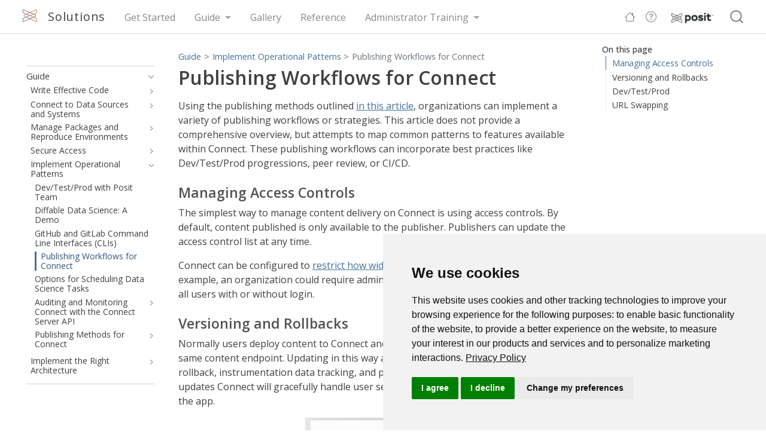

--- FILE ---
content_type: text/html; charset=UTF-8
request_url: https://solutions.posit.co/operations/publishing-wkflow/index.html
body_size: 11950
content:
<!DOCTYPE html>
<html xmlns="http://www.w3.org/1999/xhtml" lang="en" xml:lang="en"><head>

<meta charset="utf-8">
<meta name="generator" content="quarto-1.8.25">

<meta name="viewport" content="width=device-width, initial-scale=1.0, user-scalable=yes">

<meta name="dcterms.date" content="NA">

<title>Publishing Workflows for Connect – Solutions</title>
<style>
code{white-space: pre-wrap;}
span.smallcaps{font-variant: small-caps;}
div.columns{display: flex; gap: min(4vw, 1.5em);}
div.column{flex: auto; overflow-x: auto;}
div.hanging-indent{margin-left: 1.5em; text-indent: -1.5em;}
ul.task-list{list-style: none;}
ul.task-list li input[type="checkbox"] {
  width: 0.8em;
  margin: 0 0.8em 0.2em -1em; /* quarto-specific, see https://github.com/quarto-dev/quarto-cli/issues/4556 */ 
  vertical-align: middle;
}
</style>


<script src="../../site_libs/quarto-nav/quarto-nav.js"></script>
<script src="../../site_libs/clipboard/clipboard.min.js"></script>
<script src="../../site_libs/quarto-search/autocomplete.umd.js"></script>
<script src="../../site_libs/quarto-search/fuse.min.js"></script>
<script src="../../site_libs/quarto-search/quarto-search.js"></script>
<meta name="quarto:offset" content="../../">
<link href="../../images/favicon.svg" rel="icon" type="image/svg+xml">
<script src="../../site_libs/quarto-html/quarto.js" type="module"></script>
<script src="../../site_libs/quarto-html/tabsets/tabsets.js" type="module"></script>
<script src="../../site_libs/quarto-html/axe/axe-check.js" type="module"></script>
<script src="../../site_libs/quarto-html/popper.min.js"></script>
<script src="../../site_libs/quarto-html/tippy.umd.min.js"></script>
<script src="../../site_libs/quarto-html/anchor.min.js"></script>
<link href="../../site_libs/quarto-html/tippy.css" rel="stylesheet">
<link href="../../site_libs/quarto-html/quarto-syntax-highlighting-7b89279ff1a6dce999919e0e67d4d9ec.css" rel="stylesheet" id="quarto-text-highlighting-styles">
<script src="../../site_libs/bootstrap/bootstrap.min.js"></script>
<link href="../../site_libs/bootstrap/bootstrap-icons.css" rel="stylesheet">
<link href="../../site_libs/bootstrap/bootstrap-3615146e029480efc61582b22b67b77e.min.css" rel="stylesheet" append-hash="true" id="quarto-bootstrap" data-mode="light">
<script id="quarto-search-options" type="application/json">{
  "location": "navbar",
  "copy-button": false,
  "collapse-after": 3,
  "panel-placement": "end",
  "type": "overlay",
  "limit": 50,
  "keyboard-shortcut": [
    "f",
    "/",
    "s"
  ],
  "show-item-context": false,
  "language": {
    "search-no-results-text": "No results",
    "search-matching-documents-text": "matching documents",
    "search-copy-link-title": "Copy link to search",
    "search-hide-matches-text": "Hide additional matches",
    "search-more-match-text": "more match in this document",
    "search-more-matches-text": "more matches in this document",
    "search-clear-button-title": "Clear",
    "search-text-placeholder": "",
    "search-detached-cancel-button-title": "Cancel",
    "search-submit-button-title": "Submit",
    "search-label": "Search"
  }
}</script>
<!-- Google Tag Manager -->
<script>(function(w,d,s,l,i){w[l]=w[l]||[];w[l].push({'gtm.start': new Date().getTime(),event:'gtm.js'});var f=d.getElementsByTagName(s)[0],j=d.createElement(s),dl=l!='dataLayer'?'&l='+l:'';j.async=true;j.src='https://www.googletagmanager.com/gtm.js?id='+i+dl;f.parentNode.insertBefore(j,f);})(window,document,'script','dataLayer','GTM-KHBDBW7');</script>
<!-- End Google Tag Manager -->


<meta property="og:title" content="Publishing Workflows for Connect – Solutions">
<meta property="og:description" content="">
<meta property="og:image" content="$DEPLOY_PREVIEW_URL/operations/publishing-wkflow/rollback.png">
<meta property="og:site_name" content="Solutions">
<meta property="og:image:alt" content="Source Versions window showing ability to rollback to previous versions.">
<meta property="og:image:height" content="580">
<meta property="og:image:width" content="937">
<meta name="twitter:title" content="Publishing Workflows for Connect – Solutions">
<meta name="twitter:description" content="">
<meta name="twitter:image" content="$DEPLOY_PREVIEW_URL/operations/publishing-wkflow/rollback.png">
<meta name="twitter:image:alt" content="Source Versions window showing ability to rollback to previous versions.">
<meta name="twitter:image-height" content="580">
<meta name="twitter:image-width" content="937">
<meta name="twitter:card" content="summary_large_image">
</head>

<body class="nav-sidebar floating nav-fixed quarto-light">

<div id="quarto-search-results"></div>
  <header id="quarto-header" class="headroom fixed-top">
    <nav class="navbar navbar-expand-lg " data-bs-theme="dark">
      <div class="navbar-container container-fluid">
      <div class="navbar-brand-container mx-auto">
    <a href="../../index.html" class="navbar-brand navbar-brand-logo">
    <img src="../../images/brand/posit-icon-fullcolor.svg" alt="Posit logo." class="navbar-logo light-content">
    <img src="../../images/brand/posit-icon-fullcolor.svg" alt="Posit logo." class="navbar-logo dark-content">
    </a>
    <a class="navbar-brand" href="../../index.html">
    <span class="navbar-title">Solutions</span>
    </a>
  </div>
            <div id="quarto-search" class="" title="Search"></div>
          <button class="navbar-toggler" type="button" data-bs-toggle="collapse" data-bs-target="#navbarCollapse" aria-controls="navbarCollapse" role="menu" aria-expanded="false" aria-label="Toggle navigation" onclick="if (window.quartoToggleHeadroom) { window.quartoToggleHeadroom(); }">
  <span class="navbar-toggler-icon"></span>
</button>
          <div class="collapse navbar-collapse" id="navbarCollapse">
            <ul class="navbar-nav navbar-nav-scroll me-auto">
  <li class="nav-item">
    <a class="nav-link" href="../../get-started/"> 
<span class="menu-text">Get Started</span></a>
  </li>  
  <li class="nav-item dropdown ">
    <a class="nav-link dropdown-toggle" href="#" id="nav-menu-guide" role="link" data-bs-toggle="dropdown" aria-expanded="false">
 <span class="menu-text">Guide</span>
    </a>
    <ul class="dropdown-menu" aria-labelledby="nav-menu-guide">    
        <li>
    <a class="dropdown-item" href="../../guide/">
 <span class="dropdown-text">Guide Overview</span></a>
  </li>  
        <li><hr class="dropdown-divider"></li>
        <li class="dropdown-header">Considerations</li>
        <li>
    <a class="dropdown-item" href="../../write-code/">
 <span class="dropdown-text">Write Effective Code</span></a>
  </li>  
        <li>
    <a class="dropdown-item" href="../../connections/">
 <span class="dropdown-text">Connect to Data Sources and Systems</span></a>
  </li>  
        <li>
    <a class="dropdown-item" href="../../envs-pkgs/">
 <span class="dropdown-text">Manage Packages and Reproduce Environments</span></a>
  </li>  
        <li>
    <a class="dropdown-item" href="../../secure-access/">
 <span class="dropdown-text">Secure Access</span></a>
  </li>  
        <li>
    <a class="dropdown-item" href="../../operations/">
 <span class="dropdown-text">Implement Operational Patterns</span></a>
  </li>  
        <li>
    <a class="dropdown-item" href="../../architecting/">
 <span class="dropdown-text">Implement the Right Architecture</span></a>
  </li>  
    </ul>
  </li>
  <li class="nav-item">
    <a class="nav-link" href="../../gallery/"> 
<span class="menu-text">Gallery</span></a>
  </li>  
  <li class="nav-item">
    <a class="nav-link" href="../../reference/"> 
<span class="menu-text">Reference</span></a>
  </li>  
  <li class="nav-item dropdown ">
    <a class="nav-link dropdown-toggle" href="#" id="nav-menu-administrator-training" role="link" data-bs-toggle="dropdown" aria-expanded="false">
 <span class="menu-text">Administrator Training</span>
    </a>
    <ul class="dropdown-menu" aria-labelledby="nav-menu-administrator-training">    
        <li>
    <a class="dropdown-item" href="../../admin-training/">
 <span class="dropdown-text">Admin Training Overview</span></a>
  </li>  
        <li><hr class="dropdown-divider"></li>
        <li class="dropdown-header">Training Modules</li>
        <li>
    <a class="dropdown-item" href="../../admin-training/courses/workbench">
 <span class="dropdown-text">Administering Posit Workbench</span></a>
  </li>  
        <li>
    <a class="dropdown-item" href="../../admin-training/courses/connect">
 <span class="dropdown-text">Administering Posit Connect</span></a>
  </li>  
        <li>
    <a class="dropdown-item" href="../../admin-training/courses/package_manager">
 <span class="dropdown-text">Administering Posit Package Manager</span></a>
  </li>  
    </ul>
  </li>
</ul>
            <ul class="navbar-nav navbar-nav-scroll ms-auto">
  <li class="nav-item compact">
    <a class="nav-link" href="https://solutions.posit.co/"> <i class="bi bi-house" role="img" aria-label="Posit Solutions website">
</i> 
<span class="menu-text"></span></a>
  </li>  
  <li class="nav-item compact">
    <a class="nav-link" href="https://support.posit.co/"> <i class="bi bi-question-circle" role="img" aria-label="Posit Professional Support">
</i> 
<span class="menu-text"></span></a>
  </li>  
  <li class="nav-item">
    <a class="nav-link" href="https://posit.co"> 
<span class="menu-text"><img src="../../images/brand/posit-logo-black-TM.png" id="navbar-right-logo"></span></a>
  </li>  
</ul>
          </div> <!-- /navcollapse -->
            <div class="quarto-navbar-tools">
</div>
      </div> <!-- /container-fluid -->
    </nav>
  <nav class="quarto-secondary-nav">
    <div class="container-fluid d-flex">
      <button type="button" class="quarto-btn-toggle btn" data-bs-toggle="collapse" role="button" data-bs-target=".quarto-sidebar-collapse-item" aria-controls="quarto-sidebar" aria-expanded="false" aria-label="Toggle sidebar navigation" onclick="if (window.quartoToggleHeadroom) { window.quartoToggleHeadroom(); }">
        <i class="bi bi-layout-text-sidebar-reverse"></i>
      </button>
        <nav class="quarto-page-breadcrumbs" aria-label="breadcrumb"><ol class="breadcrumb"><li class="breadcrumb-item"><a href="../../guide/index.html">Guide</a></li><li class="breadcrumb-item"><a href="../../operations/index.html">Implement Operational Patterns</a></li><li class="breadcrumb-item"><a href="../../operations/publishing-wkflow/index.html">Publishing Workflows for Connect</a></li></ol></nav>
        <a class="flex-grow-1" role="navigation" data-bs-toggle="collapse" data-bs-target=".quarto-sidebar-collapse-item" aria-controls="quarto-sidebar" aria-expanded="false" aria-label="Toggle sidebar navigation" onclick="if (window.quartoToggleHeadroom) { window.quartoToggleHeadroom(); }">      
        </a>
    </div>
  </nav>
</header>
<!-- content -->
<div id="quarto-content" class="quarto-container page-columns page-rows-contents page-layout-article page-navbar">
<!-- sidebar -->
  <nav id="quarto-sidebar" class="sidebar collapse collapse-horizontal quarto-sidebar-collapse-item sidebar-navigation floating overflow-auto">
    <div class="pt-lg-2 mt-2 text-left sidebar-header">
      <a href="../../index.html" class="sidebar-logo-link">
      </a>
      </div>
    <div class="sidebar-menu-container"> 
    <ul class="list-unstyled mt-1">
        <li class="px-0"><hr class="sidebar-divider hi "></li>
        <li class="sidebar-item sidebar-item-section">
      <div class="sidebar-item-container"> 
            <a href="../../guide/index.html" class="sidebar-item-text sidebar-link">
 <span class="menu-text">Guide</span></a>
          <a class="sidebar-item-toggle text-start" data-bs-toggle="collapse" data-bs-target="#quarto-sidebar-section-1" role="navigation" aria-expanded="true" aria-label="Toggle section">
            <i class="bi bi-chevron-right ms-2"></i>
          </a> 
      </div>
      <ul id="quarto-sidebar-section-1" class="collapse list-unstyled sidebar-section depth1 show">  
          <li class="sidebar-item sidebar-item-section">
      <div class="sidebar-item-container"> 
            <a href="../../write-code/index.html" class="sidebar-item-text sidebar-link">
 <span class="menu-text">Write Effective Code</span></a>
          <a class="sidebar-item-toggle text-start collapsed" data-bs-toggle="collapse" data-bs-target="#quarto-sidebar-section-2" role="navigation" aria-expanded="false" aria-label="Toggle section">
            <i class="bi bi-chevron-right ms-2"></i>
          </a> 
      </div>
      <ul id="quarto-sidebar-section-2" class="collapse list-unstyled sidebar-section depth2 ">  
          <li class="sidebar-item">
  <div class="sidebar-item-container"> 
  <a href="../../write-code/blastula/index.html" class="sidebar-item-text sidebar-link">
 <span class="menu-text">Sending Custom Emails from Posit Connect</span></a>
  </div>
</li>
          <li class="sidebar-item">
  <div class="sidebar-item-container"> 
  <a href="../../write-code/dash/index.html" class="sidebar-item-text sidebar-link">
 <span class="menu-text">Dash Applications</span></a>
  </div>
</li>
          <li class="sidebar-item">
  <div class="sidebar-item-container"> 
  <a href="../../write-code/flask/index.html" class="sidebar-item-text sidebar-link">
 <span class="menu-text">Flask APIs</span></a>
  </div>
</li>
          <li class="sidebar-item">
  <div class="sidebar-item-container"> 
  <a href="../../write-code/jupyter/index.html" class="sidebar-item-text sidebar-link">
 <span class="menu-text">Python with Jupyter Notebooks</span></a>
  </div>
</li>
          <li class="sidebar-item">
  <div class="sidebar-item-container"> 
  <a href="../../write-code/python/index.html" class="sidebar-item-text sidebar-link">
 <span class="menu-text">Using Python with Posit Products</span></a>
  </div>
</li>
          <li class="sidebar-item">
  <div class="sidebar-item-container"> 
  <a href="../../write-code/reports/index.html" class="sidebar-item-text sidebar-link">
 <span class="menu-text">Reports using R Markdown</span></a>
  </div>
</li>
          <li class="sidebar-item">
  <div class="sidebar-item-container"> 
  <a href="../../write-code/reticulate/index.html" class="sidebar-item-text sidebar-link">
 <span class="menu-text">Setting up and deploying a project with <code>reticulate</code></span></a>
  </div>
</li>
      </ul>
  </li>
          <li class="sidebar-item sidebar-item-section">
      <div class="sidebar-item-container"> 
            <a href="../../connections/index.html" class="sidebar-item-text sidebar-link">
 <span class="menu-text">Connect to Data Sources and Systems</span></a>
          <a class="sidebar-item-toggle text-start collapsed" data-bs-toggle="collapse" data-bs-target="#quarto-sidebar-section-3" role="navigation" aria-expanded="false" aria-label="Toggle section">
            <i class="bi bi-chevron-right ms-2"></i>
          </a> 
      </div>
      <ul id="quarto-sidebar-section-3" class="collapse list-unstyled sidebar-section depth2 ">  
          <li class="sidebar-item sidebar-item-section">
      <div class="sidebar-item-container"> 
            <a href="../../connections/db/index.html" class="sidebar-item-text sidebar-link">
 <span class="menu-text">Best Practices in Working with Databases</span></a>
          <a class="sidebar-item-toggle text-start collapsed" data-bs-toggle="collapse" data-bs-target="#quarto-sidebar-section-4" role="navigation" aria-expanded="false" aria-label="Toggle section">
            <i class="bi bi-chevron-right ms-2"></i>
          </a> 
      </div>
      <ul id="quarto-sidebar-section-4" class="collapse list-unstyled sidebar-section depth3 ">  
          <li class="sidebar-item sidebar-item-section">
      <div class="sidebar-item-container"> 
            <a href="../../connections/db/getting-started/index.html" class="sidebar-item-text sidebar-link">
 <span class="menu-text">Overview</span></a>
          <a class="sidebar-item-toggle text-start collapsed" data-bs-toggle="collapse" data-bs-target="#quarto-sidebar-section-5" role="navigation" aria-expanded="false" aria-label="Toggle section">
            <i class="bi bi-chevron-right ms-2"></i>
          </a> 
      </div>
      <ul id="quarto-sidebar-section-5" class="collapse list-unstyled sidebar-section depth4 ">  
          <li class="sidebar-item">
  <div class="sidebar-item-container"> 
  <a href="../../connections/db/getting-started/connect-to-database/index.html" class="sidebar-item-text sidebar-link">
 <span class="menu-text">Connect to a Database</span></a>
  </div>
</li>
          <li class="sidebar-item">
  <div class="sidebar-item-container"> 
  <a href="../../connections/db/getting-started/database-queries/index.html" class="sidebar-item-text sidebar-link">
 <span class="menu-text">Database Queries With R</span></a>
  </div>
</li>
      </ul>
  </li>
          <li class="sidebar-item sidebar-item-section">
      <div class="sidebar-item-container"> 
            <a href="../../connections/db/r-packages/index.html" class="sidebar-item-text sidebar-link">
 <span class="menu-text">R Packages</span></a>
          <a class="sidebar-item-toggle text-start collapsed" data-bs-toggle="collapse" data-bs-target="#quarto-sidebar-section-6" role="navigation" aria-expanded="false" aria-label="Toggle section">
            <i class="bi bi-chevron-right ms-2"></i>
          </a> 
      </div>
      <ul id="quarto-sidebar-section-6" class="collapse list-unstyled sidebar-section depth4 ">  
          <li class="sidebar-item">
  <div class="sidebar-item-container"> 
  <a href="../../connections/db/r-packages/odbc/index.html" class="sidebar-item-text sidebar-link">
 <span class="menu-text">Using an ODBC driver</span></a>
  </div>
</li>
          <li class="sidebar-item">
  <div class="sidebar-item-container"> 
  <a href="../../connections/db/r-packages/DBI/index.html" class="sidebar-item-text sidebar-link">
 <span class="menu-text">Using DBI</span></a>
  </div>
</li>
          <li class="sidebar-item">
  <div class="sidebar-item-container"> 
  <a href="../../connections/db/r-packages/dplyr/index.html" class="sidebar-item-text sidebar-link">
 <span class="menu-text">Using dplyr with databases</span></a>
  </div>
</li>
          <li class="sidebar-item">
  <div class="sidebar-item-container"> 
  <a href="../../connections/db/r-packages/pool/index.html" class="sidebar-item-text sidebar-link">
 <span class="menu-text">Pooling database connections in R</span></a>
  </div>
</li>
      </ul>
  </li>
          <li class="sidebar-item sidebar-item-section">
      <div class="sidebar-item-container"> 
            <a href="../../connections/db/tooling/index.html" class="sidebar-item-text sidebar-link">
 <span class="menu-text">Tooling</span></a>
          <a class="sidebar-item-toggle text-start collapsed" data-bs-toggle="collapse" data-bs-target="#quarto-sidebar-section-7" role="navigation" aria-expanded="false" aria-label="Toggle section">
            <i class="bi bi-chevron-right ms-2"></i>
          </a> 
      </div>
      <ul id="quarto-sidebar-section-7" class="collapse list-unstyled sidebar-section depth4 ">  
          <li class="sidebar-item">
  <div class="sidebar-item-container"> 
  <a href="../../connections/db/tooling/connections/index.html" class="sidebar-item-text sidebar-link">
 <span class="menu-text">RStudio Connections Pane</span></a>
  </div>
</li>
          <li class="sidebar-item">
  <div class="sidebar-item-container"> 
  <a href="../../connections/db/tooling/pro-drivers/index.html" class="sidebar-item-text sidebar-link">
 <span class="menu-text">Posit Professional Drivers</span></a>
  </div>
</li>
      </ul>
  </li>
          <li class="sidebar-item sidebar-item-section">
      <div class="sidebar-item-container"> 
            <a href="../../connections/db/best-practices/index.html" class="sidebar-item-text sidebar-link">
 <span class="menu-text">Best practices</span></a>
          <a class="sidebar-item-toggle text-start collapsed" data-bs-toggle="collapse" data-bs-target="#quarto-sidebar-section-8" role="navigation" aria-expanded="false" aria-label="Toggle section">
            <i class="bi bi-chevron-right ms-2"></i>
          </a> 
      </div>
      <ul id="quarto-sidebar-section-8" class="collapse list-unstyled sidebar-section depth4 ">  
          <li class="sidebar-item">
  <div class="sidebar-item-container"> 
  <a href="../../connections/db/best-practices/dashboards/index.html" class="sidebar-item-text sidebar-link">
 <span class="menu-text">Enterprise-ready dashboards</span></a>
  </div>
</li>
          <li class="sidebar-item">
  <div class="sidebar-item-container"> 
  <a href="../../connections/db/best-practices/deployment/index.html" class="sidebar-item-text sidebar-link">
 <span class="menu-text">Securing Deployed Content</span></a>
  </div>
</li>
          <li class="sidebar-item">
  <div class="sidebar-item-container"> 
  <a href="../../connections/db/best-practices/drivers/index.html" class="sidebar-item-text sidebar-link">
 <span class="menu-text">Setting up ODBC Drivers</span></a>
  </div>
</li>
          <li class="sidebar-item">
  <div class="sidebar-item-container"> 
  <a href="../../connections/db/best-practices/managing-credentials/index.html" class="sidebar-item-text sidebar-link">
 <span class="menu-text">Securing Credentials</span></a>
  </div>
</li>
          <li class="sidebar-item">
  <div class="sidebar-item-container"> 
  <a href="../../connections/db/best-practices/portable-code/index.html" class="sidebar-item-text sidebar-link">
 <span class="menu-text">Making scripts portable</span></a>
  </div>
</li>
          <li class="sidebar-item">
  <div class="sidebar-item-container"> 
  <a href="../../connections/db/best-practices/run-queries-safely/index.html" class="sidebar-item-text sidebar-link">
 <span class="menu-text">Run Queries Safely</span></a>
  </div>
</li>
          <li class="sidebar-item">
  <div class="sidebar-item-container"> 
  <a href="../../connections/db/best-practices/schema/index.html" class="sidebar-item-text sidebar-link">
 <span class="menu-text">Schema selection</span></a>
  </div>
</li>
          <li class="sidebar-item">
  <div class="sidebar-item-container"> 
  <a href="../../connections/db/best-practices/select-interface/index.html" class="sidebar-item-text sidebar-link">
 <span class="menu-text">Selecting a database interface</span></a>
  </div>
</li>
          <li class="sidebar-item">
  <div class="sidebar-item-container"> 
  <a href="../../connections/db/best-practices/visualization/index.html" class="sidebar-item-text sidebar-link">
 <span class="menu-text">Creating Visualizations</span></a>
  </div>
</li>
      </ul>
  </li>
          <li class="sidebar-item sidebar-item-section">
      <div class="sidebar-item-container"> 
            <a href="../../connections/db/databases/index.html" class="sidebar-item-text sidebar-link">
 <span class="menu-text">Databases</span></a>
          <a class="sidebar-item-toggle text-start collapsed" data-bs-toggle="collapse" data-bs-target="#quarto-sidebar-section-9" role="navigation" aria-expanded="false" aria-label="Toggle section">
            <i class="bi bi-chevron-right ms-2"></i>
          </a> 
      </div>
      <ul id="quarto-sidebar-section-9" class="collapse list-unstyled sidebar-section depth4 ">  
          <li class="sidebar-item">
  <div class="sidebar-item-container"> 
  <a href="../../connections/db/databases/athena/index.html" class="sidebar-item-text sidebar-link">
 <span class="menu-text">Athena</span></a>
  </div>
</li>
          <li class="sidebar-item">
  <div class="sidebar-item-container"> 
  <a href="../../connections/db/databases/big-query/index.html" class="sidebar-item-text sidebar-link">
 <span class="menu-text">Google BigQuery</span></a>
  </div>
</li>
          <li class="sidebar-item">
  <div class="sidebar-item-container"> 
  <a href="../../connections/db/databases/cassandra/index.html" class="sidebar-item-text sidebar-link">
 <span class="menu-text">Cassandra</span></a>
  </div>
</li>
          <li class="sidebar-item">
  <div class="sidebar-item-container"> 
  <a href="../../connections/db/databases/databricks/index.html" class="sidebar-item-text sidebar-link">
 <span class="menu-text">Databricks</span></a>
  </div>
</li>
          <li class="sidebar-item">
  <div class="sidebar-item-container"> 
  <a href="../../connections/db/databases/hive/index.html" class="sidebar-item-text sidebar-link">
 <span class="menu-text">Apache Hive</span></a>
  </div>
</li>
          <li class="sidebar-item">
  <div class="sidebar-item-container"> 
  <a href="../../connections/db/databases/impala/index.html" class="sidebar-item-text sidebar-link">
 <span class="menu-text">Apache Impala</span></a>
  </div>
</li>
          <li class="sidebar-item">
  <div class="sidebar-item-container"> 
  <a href="../../connections/db/databases/microsoft-sql-server/index.html" class="sidebar-item-text sidebar-link">
 <span class="menu-text">Microsoft SQL Server</span></a>
  </div>
</li>
          <li class="sidebar-item">
  <div class="sidebar-item-container"> 
  <a href="../../connections/db/databases/monetdb/index.html" class="sidebar-item-text sidebar-link">
 <span class="menu-text">MonetDB</span></a>
  </div>
</li>
          <li class="sidebar-item">
  <div class="sidebar-item-container"> 
  <a href="../../connections/db/databases/mongodb/index.html" class="sidebar-item-text sidebar-link">
 <span class="menu-text">MongoDB</span></a>
  </div>
</li>
          <li class="sidebar-item">
  <div class="sidebar-item-container"> 
  <a href="../../connections/db/databases/my-sql/index.html" class="sidebar-item-text sidebar-link">
 <span class="menu-text">MySQL</span></a>
  </div>
</li>
          <li class="sidebar-item">
  <div class="sidebar-item-container"> 
  <a href="../../connections/db/databases/netezza/index.html" class="sidebar-item-text sidebar-link">
 <span class="menu-text">Netezza</span></a>
  </div>
</li>
          <li class="sidebar-item">
  <div class="sidebar-item-container"> 
  <a href="../../connections/db/databases/oracle/index.html" class="sidebar-item-text sidebar-link">
 <span class="menu-text">Oracle</span></a>
  </div>
</li>
          <li class="sidebar-item">
  <div class="sidebar-item-container"> 
  <a href="../../connections/db/databases/other-databases/index.html" class="sidebar-item-text sidebar-link">
 <span class="menu-text">Other Databases</span></a>
  </div>
</li>
          <li class="sidebar-item">
  <div class="sidebar-item-container"> 
  <a href="../../connections/db/databases/postgresql/index.html" class="sidebar-item-text sidebar-link">
 <span class="menu-text">PostgreSQL</span></a>
  </div>
</li>
          <li class="sidebar-item">
  <div class="sidebar-item-container"> 
  <a href="../../connections/db/databases/redshift/index.html" class="sidebar-item-text sidebar-link">
 <span class="menu-text">Amazon Redshift</span></a>
  </div>
</li>
          <li class="sidebar-item">
  <div class="sidebar-item-container"> 
  <a href="../../connections/db/databases/salesforce/index.html" class="sidebar-item-text sidebar-link">
 <span class="menu-text">Salesforce</span></a>
  </div>
</li>
          <li class="sidebar-item">
  <div class="sidebar-item-container"> 
  <a href="../../connections/db/databases/snowflake/index.html" class="sidebar-item-text sidebar-link">
 <span class="menu-text">Snowflake</span></a>
  </div>
</li>
          <li class="sidebar-item">
  <div class="sidebar-item-container"> 
  <a href="../../connections/db/databases/sqlite/index.html" class="sidebar-item-text sidebar-link">
 <span class="menu-text">SQLite</span></a>
  </div>
</li>
          <li class="sidebar-item">
  <div class="sidebar-item-container"> 
  <a href="../../connections/db/databases/teradata/index.html" class="sidebar-item-text sidebar-link">
 <span class="menu-text">Teradata</span></a>
  </div>
</li>
      </ul>
  </li>
          <li class="sidebar-item sidebar-item-section">
      <div class="sidebar-item-container"> 
            <a href="../../connections/db/advanced/index.html" class="sidebar-item-text sidebar-link">
 <span class="menu-text">Advanced</span></a>
          <a class="sidebar-item-toggle text-start collapsed" data-bs-toggle="collapse" data-bs-target="#quarto-sidebar-section-10" role="navigation" aria-expanded="false" aria-label="Toggle section">
            <i class="bi bi-chevron-right ms-2"></i>
          </a> 
      </div>
      <ul id="quarto-sidebar-section-10" class="collapse list-unstyled sidebar-section depth4 ">  
          <li class="sidebar-item">
  <div class="sidebar-item-container"> 
  <a href="../../connections/db/advanced/backend/index.html" class="sidebar-item-text sidebar-link">
 <span class="menu-text">Implementing a new backend</span></a>
  </div>
</li>
          <li class="sidebar-item">
  <div class="sidebar-item-container"> 
  <a href="../../connections/db/advanced/contract/index.html" class="sidebar-item-text sidebar-link">
 <span class="menu-text">Connections Contract</span></a>
  </div>
</li>
          <li class="sidebar-item">
  <div class="sidebar-item-container"> 
  <a href="../../connections/db/advanced/snippets/index.html" class="sidebar-item-text sidebar-link">
 <span class="menu-text">RStudio Connections</span></a>
  </div>
</li>
          <li class="sidebar-item">
  <div class="sidebar-item-container"> 
  <a href="../../connections/db/advanced/translation/index.html" class="sidebar-item-text sidebar-link">
 <span class="menu-text">SQL translation</span></a>
  </div>
</li>
      </ul>
  </li>
          <li class="sidebar-item sidebar-item-section">
      <div class="sidebar-item-container"> 
            <a href="../../connections/db/other-resources/index.html" class="sidebar-item-text sidebar-link">
 <span class="menu-text">Other resources</span></a>
          <a class="sidebar-item-toggle text-start collapsed" data-bs-toggle="collapse" data-bs-target="#quarto-sidebar-section-11" role="navigation" aria-expanded="false" aria-label="Toggle section">
            <i class="bi bi-chevron-right ms-2"></i>
          </a> 
      </div>
      <ul id="quarto-sidebar-section-11" class="collapse list-unstyled sidebar-section depth4 ">  
          <li class="sidebar-item">
  <div class="sidebar-item-container"> 
  <a href="../../connections/db/other-resources/media/index.html" class="sidebar-item-text sidebar-link">
 <span class="menu-text">Media</span></a>
  </div>
</li>
      </ul>
  </li>
      </ul>
  </li>
          <li class="sidebar-item">
  <div class="sidebar-item-container"> 
  <a href="../../connections/accessing-data/index.html" class="sidebar-item-text sidebar-link">
 <span class="menu-text">Accessing Data for Analytics On Workbench</span></a>
  </div>
</li>
          <li class="sidebar-item">
  <div class="sidebar-item-container"> 
  <a href="../../connections/deploying-data/index.html" class="sidebar-item-text sidebar-link">
 <span class="menu-text">Deploying Data for Content On Connect</span></a>
  </div>
</li>
          <li class="sidebar-item">
  <div class="sidebar-item-container"> 
  <a href="../../connections/microsoft365/index.html" class="sidebar-item-text sidebar-link">
 <span class="menu-text">Microsoft 365</span></a>
  </div>
</li>
          <li class="sidebar-item sidebar-item-section">
      <div class="sidebar-item-container"> 
            <a class="sidebar-item-text sidebar-link text-start collapsed" data-bs-toggle="collapse" data-bs-target="#quarto-sidebar-section-12" role="navigation" aria-expanded="false">
 <span class="menu-text">Clients</span></a>
          <a class="sidebar-item-toggle text-start collapsed" data-bs-toggle="collapse" data-bs-target="#quarto-sidebar-section-12" role="navigation" aria-expanded="false" aria-label="Toggle section">
            <i class="bi bi-chevron-right ms-2"></i>
          </a> 
      </div>
      <ul id="quarto-sidebar-section-12" class="collapse list-unstyled sidebar-section depth3 ">  
          <li class="sidebar-item">
  <div class="sidebar-item-container"> 
  <a href="../../connections/clients/curl/index.html" class="sidebar-item-text sidebar-link">
 <span class="menu-text">Calling APIs on Connect from curl</span></a>
  </div>
</li>
          <li class="sidebar-item">
  <div class="sidebar-item-container"> 
  <a href="../../connections/clients/java/index.html" class="sidebar-item-text sidebar-link">
 <span class="menu-text">Calling APIs on Connect from Java</span></a>
  </div>
</li>
          <li class="sidebar-item">
  <div class="sidebar-item-container"> 
  <a href="../../connections/clients/nodejs/index.html" class="sidebar-item-text sidebar-link">
 <span class="menu-text">Calling APIs on Connect from Node.js</span></a>
  </div>
</li>
          <li class="sidebar-item">
  <div class="sidebar-item-container"> 
  <a href="../../connections/clients/php/index.html" class="sidebar-item-text sidebar-link">
 <span class="menu-text">Calling APIs on Connect from PHP</span></a>
  </div>
</li>
          <li class="sidebar-item">
  <div class="sidebar-item-container"> 
  <a href="../../connections/clients/python/index.html" class="sidebar-item-text sidebar-link">
 <span class="menu-text">Calling APIs on Connect from Python</span></a>
  </div>
</li>
          <li class="sidebar-item">
  <div class="sidebar-item-container"> 
  <a href="../../connections/clients/r/index.html" class="sidebar-item-text sidebar-link">
 <span class="menu-text">Calling APIs on Connect from R</span></a>
  </div>
</li>
      </ul>
  </li>
      </ul>
  </li>
          <li class="sidebar-item sidebar-item-section">
      <div class="sidebar-item-container"> 
            <a href="../../envs-pkgs/index.html" class="sidebar-item-text sidebar-link">
 <span class="menu-text">Manage Packages and Reproduce Environments</span></a>
          <a class="sidebar-item-toggle text-start collapsed" data-bs-toggle="collapse" data-bs-target="#quarto-sidebar-section-13" role="navigation" aria-expanded="false" aria-label="Toggle section">
            <i class="bi bi-chevron-right ms-2"></i>
          </a> 
      </div>
      <ul id="quarto-sidebar-section-13" class="collapse list-unstyled sidebar-section depth2 ">  
          <li class="sidebar-item">
  <div class="sidebar-item-container"> 
  <a href="../../envs-pkgs/manage_pkgs/index.html" class="sidebar-item-text sidebar-link">
 <span class="menu-text">Managing Packages within Posit Team</span></a>
  </div>
</li>
          <li class="sidebar-item sidebar-item-section">
      <div class="sidebar-item-container"> 
            <a href="../../envs-pkgs/environments/index.html" class="sidebar-item-text sidebar-link">
 <span class="menu-text">Reproducible Environments</span></a>
          <a class="sidebar-item-toggle text-start collapsed" data-bs-toggle="collapse" data-bs-target="#quarto-sidebar-section-14" role="navigation" aria-expanded="false" aria-label="Toggle section">
            <i class="bi bi-chevron-right ms-2"></i>
          </a> 
      </div>
      <ul id="quarto-sidebar-section-14" class="collapse list-unstyled sidebar-section depth3 ">  
          <li class="sidebar-item sidebar-item-section">
      <div class="sidebar-item-container"> 
            <a class="sidebar-item-text sidebar-link text-start collapsed" data-bs-toggle="collapse" data-bs-target="#quarto-sidebar-section-15" role="navigation" aria-expanded="false">
 <span class="menu-text">Use Cases</span></a>
          <a class="sidebar-item-toggle text-start collapsed" data-bs-toggle="collapse" data-bs-target="#quarto-sidebar-section-15" role="navigation" aria-expanded="false" aria-label="Toggle section">
            <i class="bi bi-chevron-right ms-2"></i>
          </a> 
      </div>
      <ul id="quarto-sidebar-section-15" class="collapse list-unstyled sidebar-section depth4 ">  
          <li class="sidebar-item">
  <div class="sidebar-item-container"> 
  <a href="../../envs-pkgs/environments/upgrades/" class="sidebar-item-text sidebar-link">
 <span class="menu-text">Safely Upgrade Packages</span></a>
  </div>
</li>
          <li class="sidebar-item">
  <div class="sidebar-item-container"> 
  <a href="../../envs-pkgs/environments/validation/" class="sidebar-item-text sidebar-link">
 <span class="menu-text">Validate Your Environment</span></a>
  </div>
</li>
          <li class="sidebar-item">
  <div class="sidebar-item-container"> 
  <a href="../../envs-pkgs/environments/deploy/" class="sidebar-item-text sidebar-link">
 <span class="menu-text">Deploy to Production</span></a>
  </div>
</li>
          <li class="sidebar-item">
  <div class="sidebar-item-container"> 
  <a href="../../envs-pkgs/environments/collaborate/" class="sidebar-item-text sidebar-link">
 <span class="menu-text">Collaborate Within a Team</span></a>
  </div>
</li>
      </ul>
  </li>
          <li class="sidebar-item sidebar-item-section">
      <div class="sidebar-item-container"> 
            <a class="sidebar-item-text sidebar-link text-start collapsed" data-bs-toggle="collapse" data-bs-target="#quarto-sidebar-section-16" role="navigation" aria-expanded="false">
 <span class="menu-text">Strategies</span></a>
          <a class="sidebar-item-toggle text-start collapsed" data-bs-toggle="collapse" data-bs-target="#quarto-sidebar-section-16" role="navigation" aria-expanded="false" aria-label="Toggle section">
            <i class="bi bi-chevron-right ms-2"></i>
          </a> 
      </div>
      <ul id="quarto-sidebar-section-16" class="collapse list-unstyled sidebar-section depth4 ">  
          <li class="sidebar-item">
  <div class="sidebar-item-container"> 
  <a href="../../envs-pkgs/environments/reproduce/" class="sidebar-item-text sidebar-link">
 <span class="menu-text">Strategy Map</span></a>
  </div>
</li>
          <li class="sidebar-item">
  <div class="sidebar-item-container"> 
  <a href="../../envs-pkgs/environments/snapshot/" class="sidebar-item-text sidebar-link">
 <span class="menu-text">Snapshot and Restore</span></a>
  </div>
</li>
          <li class="sidebar-item">
  <div class="sidebar-item-container"> 
  <a href="../../envs-pkgs/environments/shared/" class="sidebar-item-text sidebar-link">
 <span class="menu-text">Shared Baseline</span></a>
  </div>
</li>
          <li class="sidebar-item">
  <div class="sidebar-item-container"> 
  <a href="../../envs-pkgs/environments/validated/" class="sidebar-item-text sidebar-link">
 <span class="menu-text">Validated</span></a>
  </div>
</li>
      </ul>
  </li>
          <li class="sidebar-item sidebar-item-section">
      <div class="sidebar-item-container"> 
            <a class="sidebar-item-text sidebar-link text-start collapsed" data-bs-toggle="collapse" data-bs-target="#quarto-sidebar-section-17" role="navigation" aria-expanded="false">
 <span class="menu-text">Tools</span></a>
          <a class="sidebar-item-toggle text-start collapsed" data-bs-toggle="collapse" data-bs-target="#quarto-sidebar-section-17" role="navigation" aria-expanded="false" aria-label="Toggle section">
            <i class="bi bi-chevron-right ms-2"></i>
          </a> 
      </div>
      <ul id="quarto-sidebar-section-17" class="collapse list-unstyled sidebar-section depth4 ">  
          <li class="sidebar-item">
  <div class="sidebar-item-container"> 
  <a href="../../envs-pkgs/environments/installation/" class="sidebar-item-text sidebar-link">
 <span class="menu-text">Installing — pak/remotes</span></a>
  </div>
</li>
          <li class="sidebar-item">
  <div class="sidebar-item-container"> 
  <a href="../../envs-pkgs/environments/repositories/" class="sidebar-item-text sidebar-link">
 <span class="menu-text">Repositories — Package Manager</span></a>
  </div>
</li>
          <li class="sidebar-item">
  <div class="sidebar-item-container"> 
  <a href="../../envs-pkgs/environments/libraries/" class="sidebar-item-text sidebar-link">
 <span class="menu-text">Libraries — renv</span></a>
  </div>
</li>
          <li class="sidebar-item">
  <div class="sidebar-item-container"> 
  <a href="../../envs-pkgs/environments/r-installation/" class="sidebar-item-text sidebar-link">
 <span class="menu-text">R Versions</span></a>
  </div>
</li>
          <li class="sidebar-item">
  <div class="sidebar-item-container"> 
  <a href="../../envs-pkgs/environments/docker/" class="sidebar-item-text sidebar-link">
 <span class="menu-text">Docker</span></a>
  </div>
</li>
          <li class="sidebar-item">
  <div class="sidebar-item-container"> 
  <a href="../../envs-pkgs/environments/python/" class="sidebar-item-text sidebar-link">
 <span class="menu-text">Python</span></a>
  </div>
</li>
      </ul>
  </li>
      </ul>
  </li>
          <li class="sidebar-item">
  <div class="sidebar-item-container"> 
  <a href="../../envs-pkgs/repos_and_libs/index.html" class="sidebar-item-text sidebar-link">
 <span class="menu-text">Understanding Repositories and Libraries</span></a>
  </div>
</li>
          <li class="sidebar-item">
  <div class="sidebar-item-container"> 
  <a href="../../envs-pkgs/rsw_defaults/index.html" class="sidebar-item-text sidebar-link">
 <span class="menu-text">Setting Default Repositories in Workbench</span></a>
  </div>
</li>
          <li class="sidebar-item">
  <div class="sidebar-item-container"> 
  <a href="../../envs-pkgs/bioconductor/index.html" class="sidebar-item-text sidebar-link">
 <span class="menu-text">BioConductor</span></a>
  </div>
</li>
          <li class="sidebar-item">
  <div class="sidebar-item-container"> 
  <a href="../../envs-pkgs/using-rjava/index.html" class="sidebar-item-text sidebar-link">
 <span class="menu-text">Java and R</span></a>
  </div>
</li>
          <li class="sidebar-item">
  <div class="sidebar-item-container"> 
  <a href="../../envs-pkgs/connect_supervisor_examples/index.html" class="sidebar-item-text sidebar-link">
 <span class="menu-text">Connect Supervisor script examples</span></a>
  </div>
</li>
          <li class="sidebar-item">
  <div class="sidebar-item-container"> 
  <a href="../../envs-pkgs/environment-variables/index.html" class="sidebar-item-text sidebar-link">
 <span class="menu-text">Setting Global Environment Variables</span></a>
  </div>
</li>
      </ul>
  </li>
          <li class="sidebar-item sidebar-item-section">
      <div class="sidebar-item-container"> 
            <a href="../../secure-access/index.html" class="sidebar-item-text sidebar-link">
 <span class="menu-text">Secure Access</span></a>
          <a class="sidebar-item-toggle text-start collapsed" data-bs-toggle="collapse" data-bs-target="#quarto-sidebar-section-18" role="navigation" aria-expanded="false" aria-label="Toggle section">
            <i class="bi bi-chevron-right ms-2"></i>
          </a> 
      </div>
      <ul id="quarto-sidebar-section-18" class="collapse list-unstyled sidebar-section depth2 ">  
          <li class="sidebar-item">
  <div class="sidebar-item-container"> 
  <a href="../../secure-access/security/index.html" class="sidebar-item-text sidebar-link">
 <span class="menu-text">Content Security</span></a>
  </div>
</li>
          <li class="sidebar-item sidebar-item-section">
      <div class="sidebar-item-container"> 
            <a href="../../secure-access/auth/index.html" class="sidebar-item-text sidebar-link">
 <span class="menu-text">Authentication in Posit Professional Products</span></a>
          <a class="sidebar-item-toggle text-start collapsed" data-bs-toggle="collapse" data-bs-target="#quarto-sidebar-section-19" role="navigation" aria-expanded="false" aria-label="Toggle section">
            <i class="bi bi-chevron-right ms-2"></i>
          </a> 
      </div>
      <ul id="quarto-sidebar-section-19" class="collapse list-unstyled sidebar-section depth3 ">  
          <li class="sidebar-item">
  <div class="sidebar-item-container"> 
  <a href="../../secure-access/auth/kerberos/index.html" class="sidebar-item-text sidebar-link">
 <span class="menu-text">Kerberos with Posit Professional Products</span></a>
  </div>
</li>
          <li class="sidebar-item">
  <div class="sidebar-item-container"> 
  <a href="../../secure-access/auth/ldap_setup/index.html" class="sidebar-item-text sidebar-link">
 <span class="menu-text">Configuring LDAP / Active Directory with Posit Team</span></a>
  </div>
</li>
          <li class="sidebar-item">
  <div class="sidebar-item-container"> 
  <a href="../../secure-access/auth/provisioning/index.html" class="sidebar-item-text sidebar-link">
 <span class="menu-text">Provisioning Users and Groups for Posit Professional Products</span></a>
  </div>
</li>
      </ul>
  </li>
      </ul>
  </li>
          <li class="sidebar-item sidebar-item-section">
      <div class="sidebar-item-container"> 
            <a href="../../operations/index.html" class="sidebar-item-text sidebar-link">
 <span class="menu-text">Implement Operational Patterns</span></a>
          <a class="sidebar-item-toggle text-start" data-bs-toggle="collapse" data-bs-target="#quarto-sidebar-section-20" role="navigation" aria-expanded="true" aria-label="Toggle section">
            <i class="bi bi-chevron-right ms-2"></i>
          </a> 
      </div>
      <ul id="quarto-sidebar-section-20" class="collapse list-unstyled sidebar-section depth2 show">  
          <li class="sidebar-item">
  <div class="sidebar-item-container"> 
  <a href="../../operations/code-promotion/index.html" class="sidebar-item-text sidebar-link">
 <span class="menu-text">Dev/Test/Prod with Posit Team</span></a>
  </div>
</li>
          <li class="sidebar-item">
  <div class="sidebar-item-container"> 
  <a href="../../operations/diffable-data-science-demo/index.html" class="sidebar-item-text sidebar-link">
 <span class="menu-text">Diffable Data Science: A Demo</span></a>
  </div>
</li>
          <li class="sidebar-item">
  <div class="sidebar-item-container"> 
  <a href="../../operations/git-cli/index.html" class="sidebar-item-text sidebar-link">
 <span class="menu-text">GitHub and GitLab Command Line Interfaces (CLIs)</span></a>
  </div>
</li>
          <li class="sidebar-item">
  <div class="sidebar-item-container"> 
  <a href="../../operations/publishing-wkflow/index.html" class="sidebar-item-text sidebar-link active">
 <span class="menu-text">Publishing Workflows for Connect</span></a>
  </div>
</li>
          <li class="sidebar-item">
  <div class="sidebar-item-container"> 
  <a href="../../operations/scheduling/index.html" class="sidebar-item-text sidebar-link">
 <span class="menu-text">Options for Scheduling Data Science Tasks</span></a>
  </div>
</li>
          <li class="sidebar-item sidebar-item-section">
      <div class="sidebar-item-container"> 
            <a href="../../operations/connect-apis/index.html" class="sidebar-item-text sidebar-link">
 <span class="menu-text">Auditing and Monitoring Connect with the Connect Server API</span></a>
          <a class="sidebar-item-toggle text-start collapsed" data-bs-toggle="collapse" data-bs-target="#quarto-sidebar-section-21" role="navigation" aria-expanded="false" aria-label="Toggle section">
            <i class="bi bi-chevron-right ms-2"></i>
          </a> 
      </div>
      <ul id="quarto-sidebar-section-21" class="collapse list-unstyled sidebar-section depth3 ">  
          <li class="sidebar-item">
  <div class="sidebar-item-container"> 
  <a href="../../operations/connect-apis/tracking/index.html" class="sidebar-item-text sidebar-link">
 <span class="menu-text">Basic Content Usage Tracking</span></a>
  </div>
</li>
          <li class="sidebar-item">
  <div class="sidebar-item-container"> 
  <a href="../../operations/connect-apis/interactive-tracking/index.html" class="sidebar-item-text sidebar-link">
 <span class="menu-text">Interactive Content Usage Tracking</span></a>
  </div>
</li>
          <li class="sidebar-item">
  <div class="sidebar-item-container"> 
  <a href="../../operations/connect-apis/basic-audit-report/index.html" class="sidebar-item-text sidebar-link">
 <span class="menu-text">Basic Content Audit Report</span></a>
  </div>
</li>
          <li class="sidebar-item">
  <div class="sidebar-item-container"> 
  <a href="../../operations/connect-apis/acl-audit-report/index.html" class="sidebar-item-text sidebar-link">
 <span class="menu-text">Access Permissions Audit Report</span></a>
  </div>
</li>
          <li class="sidebar-item">
  <div class="sidebar-item-container"> 
  <a href="../../operations/connect-apis/environment-audit-report/index.html" class="sidebar-item-text sidebar-link">
 <span class="menu-text">Audit the R and Python Versions in Use on Connect</span></a>
  </div>
</li>
          <li class="sidebar-item">
  <div class="sidebar-item-container"> 
  <a href="../../operations/connect-apis/python-audit-report/index.html" class="sidebar-item-text sidebar-link">
 <span class="menu-text">Audit the use of unsupported Python versions</span></a>
  </div>
</li>
          <li class="sidebar-item">
  <div class="sidebar-item-container"> 
  <a href="../../operations/connect-apis/tag-audit-report/index.html" class="sidebar-item-text sidebar-link">
 <span class="menu-text">Tag Usage on Connect</span></a>
  </div>
</li>
          <li class="sidebar-item">
  <div class="sidebar-item-container"> 
  <a href="../../operations/connect-apis/unpublished-audit-report/index.html" class="sidebar-item-text sidebar-link">
 <span class="menu-text">Unpublished Content Audit Report</span></a>
  </div>
</li>
          <li class="sidebar-item">
  <div class="sidebar-item-container"> 
  <a href="../../operations/connect-apis/vanity-audit-report/index.html" class="sidebar-item-text sidebar-link">
 <span class="menu-text">Audit Vanity URLs on Connect</span></a>
  </div>
</li>
      </ul>
  </li>
          <li class="sidebar-item sidebar-item-section">
      <div class="sidebar-item-container"> 
            <a href="../../operations/deploy-methods/index.html" class="sidebar-item-text sidebar-link">
 <span class="menu-text">Publishing Methods for Connect</span></a>
          <a class="sidebar-item-toggle text-start collapsed" data-bs-toggle="collapse" data-bs-target="#quarto-sidebar-section-22" role="navigation" aria-expanded="false" aria-label="Toggle section">
            <i class="bi bi-chevron-right ms-2"></i>
          </a> 
      </div>
      <ul id="quarto-sidebar-section-22" class="collapse list-unstyled sidebar-section depth3 ">  
          <li class="sidebar-item sidebar-item-section">
      <div class="sidebar-item-container"> 
            <a href="../../operations/deploy-methods/ci-cd/index.html" class="sidebar-item-text sidebar-link">
 <span class="menu-text">Deploying to Connect from CI/CD Pipelines</span></a>
          <a class="sidebar-item-toggle text-start collapsed" data-bs-toggle="collapse" data-bs-target="#quarto-sidebar-section-23" role="navigation" aria-expanded="false" aria-label="Toggle section">
            <i class="bi bi-chevron-right ms-2"></i>
          </a> 
      </div>
      <ul id="quarto-sidebar-section-23" class="collapse list-unstyled sidebar-section depth4 ">  
          <li class="sidebar-item">
  <div class="sidebar-item-container"> 
  <a href="../../operations/deploy-methods/ci-cd/azure-pipelines/index.html" class="sidebar-item-text sidebar-link">
 <span class="menu-text">Publishing to Connect using Azure Pipelines</span></a>
  </div>
</li>
          <li class="sidebar-item">
  <div class="sidebar-item-container"> 
  <a href="../../operations/deploy-methods/ci-cd/bitbucket-pipelines/index.html" class="sidebar-item-text sidebar-link">
 <span class="menu-text">Publishing to Connect using Bitbucket Pipelines</span></a>
  </div>
</li>
          <li class="sidebar-item">
  <div class="sidebar-item-container"> 
  <a href="../../operations/deploy-methods/ci-cd/github-actions/index.html" class="sidebar-item-text sidebar-link">
 <span class="menu-text">Publishing to Connect using GitHub Actions</span></a>
  </div>
</li>
          <li class="sidebar-item">
  <div class="sidebar-item-container"> 
  <a href="../../operations/deploy-methods/ci-cd/gitlab-ci-cd/index.html" class="sidebar-item-text sidebar-link">
 <span class="menu-text">Publishing to Connect using GitLab CI/CD</span></a>
  </div>
</li>
          <li class="sidebar-item">
  <div class="sidebar-item-container"> 
  <a href="../../operations/deploy-methods/ci-cd/jenkins/index.html" class="sidebar-item-text sidebar-link">
 <span class="menu-text">Publishing to Connect using Jenkins CI/CD</span></a>
  </div>
</li>
      </ul>
  </li>
      </ul>
  </li>
      </ul>
  </li>
          <li class="sidebar-item sidebar-item-section">
      <div class="sidebar-item-container"> 
            <a href="../../architecting/index.html" class="sidebar-item-text sidebar-link">
 <span class="menu-text">Implement the Right Architecture</span></a>
          <a class="sidebar-item-toggle text-start collapsed" data-bs-toggle="collapse" data-bs-target="#quarto-sidebar-section-24" role="navigation" aria-expanded="false" aria-label="Toggle section">
            <i class="bi bi-chevron-right ms-2"></i>
          </a> 
      </div>
      <ul id="quarto-sidebar-section-24" class="collapse list-unstyled sidebar-section depth2 ">  
          <li class="sidebar-item">
  <div class="sidebar-item-container"> 
  <a href="../../architecting/configure-python/index.html" class="sidebar-item-text sidebar-link">
 <span class="menu-text">Configuring Python within Posit products</span></a>
  </div>
</li>
          <li class="sidebar-item">
  <div class="sidebar-item-container"> 
  <a href="../../architecting/docker/index.html" class="sidebar-item-text sidebar-link">
 <span class="menu-text">Running Posit Products in Containers</span></a>
  </div>
</li>
          <li class="sidebar-item">
  <div class="sidebar-item-container"> 
  <a href="../../architecting/migration/index.html" class="sidebar-item-text sidebar-link">
 <span class="menu-text">Considerations for Migrations</span></a>
  </div>
</li>
          <li class="sidebar-item sidebar-item-section">
      <div class="sidebar-item-container"> 
            <a class="sidebar-item-text sidebar-link text-start collapsed" data-bs-toggle="collapse" data-bs-target="#quarto-sidebar-section-25" role="navigation" aria-expanded="false">
 <span class="menu-text">Architectures</span></a>
          <a class="sidebar-item-toggle text-start collapsed" data-bs-toggle="collapse" data-bs-target="#quarto-sidebar-section-25" role="navigation" aria-expanded="false" aria-label="Toggle section">
            <i class="bi bi-chevron-right ms-2"></i>
          </a> 
      </div>
      <ul id="quarto-sidebar-section-25" class="collapse list-unstyled sidebar-section depth3 ">  
          <li class="sidebar-item">
  <div class="sidebar-item-container"> 
  <a href="../../architecting/architectures/posit-team/index.html" class="sidebar-item-text sidebar-link">
 <span class="menu-text">Posit Team Architectures</span></a>
  </div>
</li>
      </ul>
  </li>
          <li class="sidebar-item sidebar-item-section">
      <div class="sidebar-item-container"> 
            <a class="sidebar-item-text sidebar-link text-start collapsed" data-bs-toggle="collapse" data-bs-target="#quarto-sidebar-section-26" role="navigation" aria-expanded="false">
 <span class="menu-text">Launcher</span></a>
          <a class="sidebar-item-toggle text-start collapsed" data-bs-toggle="collapse" data-bs-target="#quarto-sidebar-section-26" role="navigation" aria-expanded="false" aria-label="Toggle section">
            <i class="bi bi-chevron-right ms-2"></i>
          </a> 
      </div>
      <ul id="quarto-sidebar-section-26" class="collapse list-unstyled sidebar-section depth3 ">  
          <li class="sidebar-item">
  <div class="sidebar-item-container"> 
  <a href="../../architecting/launcher/autoscaling/index.html" class="sidebar-item-text sidebar-link">
 <span class="menu-text">Auto-Scaling with Workbench and Kubernetes</span></a>
  </div>
</li>
          <li class="sidebar-item">
  <div class="sidebar-item-container"> 
  <a href="../../architecting/launcher/singularity/index.html" class="sidebar-item-text sidebar-link">
 <span class="menu-text">Workbench with Slurm and Apptainer (formerly Singularity)</span></a>
  </div>
</li>
      </ul>
  </li>
          <li class="sidebar-item sidebar-item-section">
      <div class="sidebar-item-container"> 
            <a class="sidebar-item-text sidebar-link text-start collapsed" data-bs-toggle="collapse" data-bs-target="#quarto-sidebar-section-27" role="navigation" aria-expanded="false">
 <span class="menu-text">Sagemaker</span></a>
          <a class="sidebar-item-toggle text-start collapsed" data-bs-toggle="collapse" data-bs-target="#quarto-sidebar-section-27" role="navigation" aria-expanded="false" aria-label="Toggle section">
            <i class="bi bi-chevron-right ms-2"></i>
          </a> 
      </div>
      <ul id="quarto-sidebar-section-27" class="collapse list-unstyled sidebar-section depth3 ">  
          <li class="sidebar-item">
  <div class="sidebar-item-container"> 
  <a href="../../architecting/sagemaker/architecture/index.html" class="sidebar-item-text sidebar-link">
 <span class="menu-text">Architecture for RStudio on SageMaker</span></a>
  </div>
</li>
          <li class="sidebar-item">
  <div class="sidebar-item-container"> 
  <a href="../../architecting/sagemaker/migrate/index.html" class="sidebar-item-text sidebar-link">
 <span class="menu-text">Moving your Workbench Environment to RStudio on SageMaker</span></a>
  </div>
</li>
      </ul>
  </li>
      </ul>
  </li>
      </ul>
  </li>
        <li class="px-0"><hr class="sidebar-divider hi "></li>
    </ul>
    </div>
</nav>
<div id="quarto-sidebar-glass" class="quarto-sidebar-collapse-item" data-bs-toggle="collapse" data-bs-target=".quarto-sidebar-collapse-item"></div>
<!-- margin-sidebar -->
    <div id="quarto-margin-sidebar" class="sidebar margin-sidebar">
        <nav id="TOC" role="doc-toc" class="toc-active">
    <h2 id="toc-title">On this page</h2>
   
  <ul>
  <li><a href="#managing-access-controls" id="toc-managing-access-controls" class="nav-link active" data-scroll-target="#managing-access-controls">Managing Access Controls</a></li>
  <li><a href="#versioning-and-rollbacks" id="toc-versioning-and-rollbacks" class="nav-link" data-scroll-target="#versioning-and-rollbacks">Versioning and Rollbacks</a></li>
  <li><a href="#devtestprod" id="toc-devtestprod" class="nav-link" data-scroll-target="#devtestprod">Dev/Test/Prod</a></li>
  <li><a href="#url-swapping" id="toc-url-swapping" class="nav-link" data-scroll-target="#url-swapping">URL Swapping</a></li>
  </ul>
</nav>
    </div>
<!-- main -->
<main class="content" id="quarto-document-content">
<!-- Google Tag Manager (noscript) -->
<noscript><iframe src="https://www.googletagmanager.com/ns.html?id=GTM-KHBDBW7" height="0" width="0" style="display:none;visibility:hidden"></iframe></noscript>
<!-- End Google Tag Manager (noscript) -->

<header id="title-block-header" class="quarto-title-block default"><nav class="quarto-page-breadcrumbs quarto-title-breadcrumbs d-none d-lg-block" aria-label="breadcrumb"><ol class="breadcrumb"><li class="breadcrumb-item"><a href="../../guide/index.html">Guide</a></li><li class="breadcrumb-item"><a href="../../operations/index.html">Implement Operational Patterns</a></li><li class="breadcrumb-item"><a href="../../operations/publishing-wkflow/index.html">Publishing Workflows for Connect</a></li></ol></nav>
<div class="quarto-title">
<h1 class="title">Publishing Workflows for Connect</h1>
</div>



<div class="quarto-title-meta">

    
  
    
  </div>
  


</header>


<p>Using the publishing methods outlined <a href="../deploy-methods/">in this article</a>, organizations can implement a variety of publishing workflows or strategies. This article does not provide a comprehensive overview, but attempts to map common patterns to features available within Connect. These publishing workflows can incorporate best practices like Dev/Test/Prod progressions, peer review, or CI/CD.</p>
<section id="managing-access-controls" class="level3">
<h3 class="anchored" data-anchor-id="managing-access-controls">Managing Access Controls</h3>
<p>The simplest way to manage content delivery on Connect is using access controls. By default, content published is only available to the publisher. Publishers can update the access control list at any time.</p>
<p>Connect can be configured to <a href="https://docs.posit.co/connect/admin/appendix/configuration/#Applications.MostPermissiveAccessType">restrict how widely publishers can share content</a>. For example, an organization could require admin review before making content available to all users with or without login.</p>
</section>
<section id="versioning-and-rollbacks" class="level3">
<h3 class="anchored" data-anchor-id="versioning-and-rollbacks">Versioning and Rollbacks</h3>
<p>Normally users deploy content to Connect and then deploy updates by publishing to the same content endpoint. Updating in this way allows for automatic versioning, automatic rollback, instrumentation data tracking, and persistent logs and content settings. During updates Connect will gracefully handle user sessions across the old and new versions of the app.</p>
<p><img src="rollback.png" class="img-fluid" alt="Source Versions window showing ability to rollback to previous versions."></p>
</section>
<section id="devtestprod" class="level3">
<h3 class="anchored" data-anchor-id="devtestprod">Dev/Test/Prod</h3>
<p>Sometimes teams will want a workflow for promoting content after various levels of testing. For example, a developer may want to deploy a shiny app for themselves while writing code, then deploy the app for others to test, and finally deploy the app for stakeholders. Deploying the same content to different endpoints opens the door for a variety of promotion workflows. Multiple app deployments can be supported through push button publishing or a Git branching strategy can be used.</p>
<p><img src="git-branching.png" class="img-fluid" alt="Illustration of git branching method for multiple app deployments"></p>
<p>Deploying to different endpoints is a strategy that can work on a single Connect server, or on distinct Connect servers that may live in different test and production environments.</p>
<p><img src="promotion.png" class="img-fluid" alt="Illustration of code promition with multiple endpoints"></p>
<p>Each content endpoint can have different access settings and a <a href="https://docs.posit.co/connect/user/content-settings/#custom-url">unique custom URL</a>.</p>
</section>
<section id="url-swapping" class="level3">
<h3 class="anchored" data-anchor-id="url-swapping">URL Swapping</h3>
<p>We recommend sharing a <a href="https://docs.posit.co/connect/user/content-settings/#custom-url">custom content URL</a> with users because it creates a safety net that allows for many different deployment techniques. For example, imagine a deployed app whose endpoint is <code>content/123abc</code>. It is possible to create a custom URL for stakeholders, <code>https://connect.example.com/myapp</code>. The application will be available at both URLs. By default only administrators can create custom URLs. It is possible to allow publishers to create custom URLs through a <a href="https://docs.posit.co/connect/admin/appendix/configuration/#Authorization.PublishersCanManageVanities">global Connect configuration</a>.</p>
<p>Normally updates are made by publishing content to the same endpoint, <code>content/123abc</code>. Re-using the same endpoint enabled automatic versioning, consistent instrumentation data, and graceful rollbacks. However, there may be a reason to deploy a version of the app to an entirely different endpoint, <code>content/456def</code>. Reasons for using a new endpoint may include substantial application changes, migrations to a different content type, or maybe a disaster has broken the old endpoint. No matter the reason, it is possible to swap the custom URL <code>myapp</code> to point at this new endpoint, giving users access to the updated content without any downtime.</p>
<p><img src="content-url.png" class="img-fluid" alt="Illustration of hot swapping URLs for content management"></p>


</section>

<a onclick="window.scrollTo(0, 0); return false;" role="button" id="quarto-back-to-top"><i class="bi bi-arrow-up"></i> Back to top</a></main> <!-- /main -->
<script id="quarto-html-after-body" type="application/javascript">
  window.document.addEventListener("DOMContentLoaded", function (event) {
    const icon = "";
    const anchorJS = new window.AnchorJS();
    anchorJS.options = {
      placement: 'right',
      icon: icon
    };
    anchorJS.add('.anchored');
    const isCodeAnnotation = (el) => {
      for (const clz of el.classList) {
        if (clz.startsWith('code-annotation-')) {                     
          return true;
        }
      }
      return false;
    }
    const onCopySuccess = function(e) {
      // button target
      const button = e.trigger;
      // don't keep focus
      button.blur();
      // flash "checked"
      button.classList.add('code-copy-button-checked');
      var currentTitle = button.getAttribute("title");
      button.setAttribute("title", "Copied!");
      let tooltip;
      if (window.bootstrap) {
        button.setAttribute("data-bs-toggle", "tooltip");
        button.setAttribute("data-bs-placement", "left");
        button.setAttribute("data-bs-title", "Copied!");
        tooltip = new bootstrap.Tooltip(button, 
          { trigger: "manual", 
            customClass: "code-copy-button-tooltip",
            offset: [0, -8]});
        tooltip.show();    
      }
      setTimeout(function() {
        if (tooltip) {
          tooltip.hide();
          button.removeAttribute("data-bs-title");
          button.removeAttribute("data-bs-toggle");
          button.removeAttribute("data-bs-placement");
        }
        button.setAttribute("title", currentTitle);
        button.classList.remove('code-copy-button-checked');
      }, 1000);
      // clear code selection
      e.clearSelection();
    }
    const getTextToCopy = function(trigger) {
      const outerScaffold = trigger.parentElement.cloneNode(true);
      const codeEl = outerScaffold.querySelector('code');
      for (const childEl of codeEl.children) {
        if (isCodeAnnotation(childEl)) {
          childEl.remove();
        }
      }
      return codeEl.innerText;
    }
    const clipboard = new window.ClipboardJS('.code-copy-button:not([data-in-quarto-modal])', {
      text: getTextToCopy
    });
    clipboard.on('success', onCopySuccess);
    if (window.document.getElementById('quarto-embedded-source-code-modal')) {
      const clipboardModal = new window.ClipboardJS('.code-copy-button[data-in-quarto-modal]', {
        text: getTextToCopy,
        container: window.document.getElementById('quarto-embedded-source-code-modal')
      });
      clipboardModal.on('success', onCopySuccess);
    }
      var localhostRegex = new RegExp(/^(?:http|https):\/\/localhost\:?[0-9]*\//);
      var mailtoRegex = new RegExp(/^mailto:/);
        var filterRegex = new RegExp("^(?:http:|https:)\/\/solutions\.posit\.co\/");
      var isInternal = (href) => {
          return filterRegex.test(href) || localhostRegex.test(href) || mailtoRegex.test(href);
      }
      // Inspect non-navigation links and adorn them if external
     var links = window.document.querySelectorAll('a[href]:not(.nav-link):not(.navbar-brand):not(.toc-action):not(.sidebar-link):not(.sidebar-item-toggle):not(.pagination-link):not(.no-external):not([aria-hidden]):not(.dropdown-item):not(.quarto-navigation-tool):not(.about-link)');
      for (var i=0; i<links.length; i++) {
        const link = links[i];
        if (!isInternal(link.href)) {
          // undo the damage that might have been done by quarto-nav.js in the case of
          // links that we want to consider external
          if (link.dataset.originalHref !== undefined) {
            link.href = link.dataset.originalHref;
          }
            // target, if specified
            link.setAttribute("target", "_blank");
            if (link.getAttribute("rel") === null) {
              link.setAttribute("rel", "noopener");
            }
            // default icon
            link.classList.add("external");
        }
      }
    function tippyHover(el, contentFn, onTriggerFn, onUntriggerFn) {
      const config = {
        allowHTML: true,
        maxWidth: 500,
        delay: 100,
        arrow: false,
        appendTo: function(el) {
            return el.parentElement;
        },
        interactive: true,
        interactiveBorder: 10,
        theme: 'quarto',
        placement: 'bottom-start',
      };
      if (contentFn) {
        config.content = contentFn;
      }
      if (onTriggerFn) {
        config.onTrigger = onTriggerFn;
      }
      if (onUntriggerFn) {
        config.onUntrigger = onUntriggerFn;
      }
      window.tippy(el, config); 
    }
    const noterefs = window.document.querySelectorAll('a[role="doc-noteref"]');
    for (var i=0; i<noterefs.length; i++) {
      const ref = noterefs[i];
      tippyHover(ref, function() {
        // use id or data attribute instead here
        let href = ref.getAttribute('data-footnote-href') || ref.getAttribute('href');
        try { href = new URL(href).hash; } catch {}
        const id = href.replace(/^#\/?/, "");
        const note = window.document.getElementById(id);
        if (note) {
          return note.innerHTML;
        } else {
          return "";
        }
      });
    }
    const xrefs = window.document.querySelectorAll('a.quarto-xref');
    const processXRef = (id, note) => {
      // Strip column container classes
      const stripColumnClz = (el) => {
        el.classList.remove("page-full", "page-columns");
        if (el.children) {
          for (const child of el.children) {
            stripColumnClz(child);
          }
        }
      }
      stripColumnClz(note)
      if (id === null || id.startsWith('sec-')) {
        // Special case sections, only their first couple elements
        const container = document.createElement("div");
        if (note.children && note.children.length > 2) {
          container.appendChild(note.children[0].cloneNode(true));
          for (let i = 1; i < note.children.length; i++) {
            const child = note.children[i];
            if (child.tagName === "P" && child.innerText === "") {
              continue;
            } else {
              container.appendChild(child.cloneNode(true));
              break;
            }
          }
          if (window.Quarto?.typesetMath) {
            window.Quarto.typesetMath(container);
          }
          return container.innerHTML
        } else {
          if (window.Quarto?.typesetMath) {
            window.Quarto.typesetMath(note);
          }
          return note.innerHTML;
        }
      } else {
        // Remove any anchor links if they are present
        const anchorLink = note.querySelector('a.anchorjs-link');
        if (anchorLink) {
          anchorLink.remove();
        }
        if (window.Quarto?.typesetMath) {
          window.Quarto.typesetMath(note);
        }
        if (note.classList.contains("callout")) {
          return note.outerHTML;
        } else {
          return note.innerHTML;
        }
      }
    }
    for (var i=0; i<xrefs.length; i++) {
      const xref = xrefs[i];
      tippyHover(xref, undefined, function(instance) {
        instance.disable();
        let url = xref.getAttribute('href');
        let hash = undefined; 
        if (url.startsWith('#')) {
          hash = url;
        } else {
          try { hash = new URL(url).hash; } catch {}
        }
        if (hash) {
          const id = hash.replace(/^#\/?/, "");
          const note = window.document.getElementById(id);
          if (note !== null) {
            try {
              const html = processXRef(id, note.cloneNode(true));
              instance.setContent(html);
            } finally {
              instance.enable();
              instance.show();
            }
          } else {
            // See if we can fetch this
            fetch(url.split('#')[0])
            .then(res => res.text())
            .then(html => {
              const parser = new DOMParser();
              const htmlDoc = parser.parseFromString(html, "text/html");
              const note = htmlDoc.getElementById(id);
              if (note !== null) {
                const html = processXRef(id, note);
                instance.setContent(html);
              } 
            }).finally(() => {
              instance.enable();
              instance.show();
            });
          }
        } else {
          // See if we can fetch a full url (with no hash to target)
          // This is a special case and we should probably do some content thinning / targeting
          fetch(url)
          .then(res => res.text())
          .then(html => {
            const parser = new DOMParser();
            const htmlDoc = parser.parseFromString(html, "text/html");
            const note = htmlDoc.querySelector('main.content');
            if (note !== null) {
              // This should only happen for chapter cross references
              // (since there is no id in the URL)
              // remove the first header
              if (note.children.length > 0 && note.children[0].tagName === "HEADER") {
                note.children[0].remove();
              }
              const html = processXRef(null, note);
              instance.setContent(html);
            } 
          }).finally(() => {
            instance.enable();
            instance.show();
          });
        }
      }, function(instance) {
      });
    }
        let selectedAnnoteEl;
        const selectorForAnnotation = ( cell, annotation) => {
          let cellAttr = 'data-code-cell="' + cell + '"';
          let lineAttr = 'data-code-annotation="' +  annotation + '"';
          const selector = 'span[' + cellAttr + '][' + lineAttr + ']';
          return selector;
        }
        const selectCodeLines = (annoteEl) => {
          const doc = window.document;
          const targetCell = annoteEl.getAttribute("data-target-cell");
          const targetAnnotation = annoteEl.getAttribute("data-target-annotation");
          const annoteSpan = window.document.querySelector(selectorForAnnotation(targetCell, targetAnnotation));
          const lines = annoteSpan.getAttribute("data-code-lines").split(",");
          const lineIds = lines.map((line) => {
            return targetCell + "-" + line;
          })
          let top = null;
          let height = null;
          let parent = null;
          if (lineIds.length > 0) {
              //compute the position of the single el (top and bottom and make a div)
              const el = window.document.getElementById(lineIds[0]);
              top = el.offsetTop;
              height = el.offsetHeight;
              parent = el.parentElement.parentElement;
            if (lineIds.length > 1) {
              const lastEl = window.document.getElementById(lineIds[lineIds.length - 1]);
              const bottom = lastEl.offsetTop + lastEl.offsetHeight;
              height = bottom - top;
            }
            if (top !== null && height !== null && parent !== null) {
              // cook up a div (if necessary) and position it 
              let div = window.document.getElementById("code-annotation-line-highlight");
              if (div === null) {
                div = window.document.createElement("div");
                div.setAttribute("id", "code-annotation-line-highlight");
                div.style.position = 'absolute';
                parent.appendChild(div);
              }
              div.style.top = top - 2 + "px";
              div.style.height = height + 4 + "px";
              div.style.left = 0;
              let gutterDiv = window.document.getElementById("code-annotation-line-highlight-gutter");
              if (gutterDiv === null) {
                gutterDiv = window.document.createElement("div");
                gutterDiv.setAttribute("id", "code-annotation-line-highlight-gutter");
                gutterDiv.style.position = 'absolute';
                const codeCell = window.document.getElementById(targetCell);
                const gutter = codeCell.querySelector('.code-annotation-gutter');
                gutter.appendChild(gutterDiv);
              }
              gutterDiv.style.top = top - 2 + "px";
              gutterDiv.style.height = height + 4 + "px";
            }
            selectedAnnoteEl = annoteEl;
          }
        };
        const unselectCodeLines = () => {
          const elementsIds = ["code-annotation-line-highlight", "code-annotation-line-highlight-gutter"];
          elementsIds.forEach((elId) => {
            const div = window.document.getElementById(elId);
            if (div) {
              div.remove();
            }
          });
          selectedAnnoteEl = undefined;
        };
          // Handle positioning of the toggle
      window.addEventListener(
        "resize",
        throttle(() => {
          elRect = undefined;
          if (selectedAnnoteEl) {
            selectCodeLines(selectedAnnoteEl);
          }
        }, 10)
      );
      function throttle(fn, ms) {
      let throttle = false;
      let timer;
        return (...args) => {
          if(!throttle) { // first call gets through
              fn.apply(this, args);
              throttle = true;
          } else { // all the others get throttled
              if(timer) clearTimeout(timer); // cancel #2
              timer = setTimeout(() => {
                fn.apply(this, args);
                timer = throttle = false;
              }, ms);
          }
        };
      }
        // Attach click handler to the DT
        const annoteDls = window.document.querySelectorAll('dt[data-target-cell]');
        for (const annoteDlNode of annoteDls) {
          annoteDlNode.addEventListener('click', (event) => {
            const clickedEl = event.target;
            if (clickedEl !== selectedAnnoteEl) {
              unselectCodeLines();
              const activeEl = window.document.querySelector('dt[data-target-cell].code-annotation-active');
              if (activeEl) {
                activeEl.classList.remove('code-annotation-active');
              }
              selectCodeLines(clickedEl);
              clickedEl.classList.add('code-annotation-active');
            } else {
              // Unselect the line
              unselectCodeLines();
              clickedEl.classList.remove('code-annotation-active');
            }
          });
        }
    const findCites = (el) => {
      const parentEl = el.parentElement;
      if (parentEl) {
        const cites = parentEl.dataset.cites;
        if (cites) {
          return {
            el,
            cites: cites.split(' ')
          };
        } else {
          return findCites(el.parentElement)
        }
      } else {
        return undefined;
      }
    };
    var bibliorefs = window.document.querySelectorAll('a[role="doc-biblioref"]');
    for (var i=0; i<bibliorefs.length; i++) {
      const ref = bibliorefs[i];
      const citeInfo = findCites(ref);
      if (citeInfo) {
        tippyHover(citeInfo.el, function() {
          var popup = window.document.createElement('div');
          citeInfo.cites.forEach(function(cite) {
            var citeDiv = window.document.createElement('div');
            citeDiv.classList.add('hanging-indent');
            citeDiv.classList.add('csl-entry');
            var biblioDiv = window.document.getElementById('ref-' + cite);
            if (biblioDiv) {
              citeDiv.innerHTML = biblioDiv.innerHTML;
            }
            popup.appendChild(citeDiv);
          });
          return popup.innerHTML;
        });
      }
    }
  });
  </script>
</div> <!-- /content -->
<footer class="footer">
  <div class="nav-footer">
    <div class="nav-footer-left">
<p>Copyright © 2024 Posit Software, PBC. All Rights Reserved.</p>
</div>   
    <div class="nav-footer-center">
      &nbsp;
    </div>
    <div class="nav-footer-right">
      <ul class="footer-items list-unstyled">
    <li class="nav-item compact">
    <a class="nav-link" href="https://www.posit.co">
      <i class="bi bi-house-fill" role="img">
</i> 
    </a>
  </li>  
    <li class="nav-item compact">
    <a class="nav-link" href="https://support.posit.co/hc/en-us">
      <i class="bi bi-question-circle-fill" role="img">
</i> 
    </a>
  </li>  
    <li class="nav-item compact">
    <a class="nav-link" href="https://twitter.com/posit_pbc">
      <i class="bi bi-twitter" role="img">
</i> 
    </a>
  </li>  
</ul>
    </div>
  </div>
</footer>




</body></html>

--- FILE ---
content_type: text/css; charset=UTF-8
request_url: https://solutions.posit.co/site_libs/quarto-html/quarto-syntax-highlighting-7b89279ff1a6dce999919e0e67d4d9ec.css
body_size: 496
content:
/* quarto syntax highlight colors */
:root {
  --quarto-hl-ot-color: #003B4F;
  --quarto-hl-at-color: #657422;
  --quarto-hl-ss-color: #20794D;
  --quarto-hl-an-color: #5E5E5E;
  --quarto-hl-fu-color: #4758AB;
  --quarto-hl-st-color: #20794D;
  --quarto-hl-cf-color: #003B4F;
  --quarto-hl-op-color: #5E5E5E;
  --quarto-hl-er-color: #AD0000;
  --quarto-hl-bn-color: #AD0000;
  --quarto-hl-al-color: #AD0000;
  --quarto-hl-va-color: #111111;
  --quarto-hl-bu-color: inherit;
  --quarto-hl-ex-color: inherit;
  --quarto-hl-pp-color: #AD0000;
  --quarto-hl-in-color: #5E5E5E;
  --quarto-hl-vs-color: #20794D;
  --quarto-hl-wa-color: #5E5E5E;
  --quarto-hl-do-color: #5E5E5E;
  --quarto-hl-im-color: #00769E;
  --quarto-hl-ch-color: #20794D;
  --quarto-hl-dt-color: #AD0000;
  --quarto-hl-fl-color: #AD0000;
  --quarto-hl-co-color: #5E5E5E;
  --quarto-hl-cv-color: #5E5E5E;
  --quarto-hl-cn-color: #8f5902;
  --quarto-hl-sc-color: #5E5E5E;
  --quarto-hl-dv-color: #AD0000;
  --quarto-hl-kw-color: #003B4F;
}

/* other quarto variables */
:root {
  --quarto-font-monospace: SFMono-Regular, Menlo, Monaco, Consolas, "Liberation Mono", "Courier New", monospace;
}

/* syntax highlight based on Pandoc's rules */
pre > code.sourceCode > span {
  color: #003B4F;
}

code.sourceCode > span {
  color: #003B4F;
}

div.sourceCode,
div.sourceCode pre.sourceCode {
  color: #003B4F;
}

/* Normal */
code span {
  color: #003B4F;
}

/* Alert */
code span.al {
  color: #AD0000;
  font-style: inherit;
}

/* Annotation */
code span.an {
  color: #5E5E5E;
  font-style: inherit;
}

/* Attribute */
code span.at {
  color: #657422;
  font-style: inherit;
}

/* BaseN */
code span.bn {
  color: #AD0000;
  font-style: inherit;
}

/* BuiltIn */
code span.bu {
  font-style: inherit;
}

/* ControlFlow */
code span.cf {
  color: #003B4F;
  font-weight: bold;
  font-style: inherit;
}

/* Char */
code span.ch {
  color: #20794D;
  font-style: inherit;
}

/* Constant */
code span.cn {
  color: #8f5902;
  font-style: inherit;
}

/* Comment */
code span.co {
  color: #5E5E5E;
  font-style: inherit;
}

/* CommentVar */
code span.cv {
  color: #5E5E5E;
  font-style: italic;
}

/* Documentation */
code span.do {
  color: #5E5E5E;
  font-style: italic;
}

/* DataType */
code span.dt {
  color: #AD0000;
  font-style: inherit;
}

/* DecVal */
code span.dv {
  color: #AD0000;
  font-style: inherit;
}

/* Error */
code span.er {
  color: #AD0000;
  font-style: inherit;
}

/* Extension */
code span.ex {
  font-style: inherit;
}

/* Float */
code span.fl {
  color: #AD0000;
  font-style: inherit;
}

/* Function */
code span.fu {
  color: #4758AB;
  font-style: inherit;
}

/* Import */
code span.im {
  color: #00769E;
  font-style: inherit;
}

/* Information */
code span.in {
  color: #5E5E5E;
  font-style: inherit;
}

/* Keyword */
code span.kw {
  color: #003B4F;
  font-weight: bold;
  font-style: inherit;
}

/* Operator */
code span.op {
  color: #5E5E5E;
  font-style: inherit;
}

/* Other */
code span.ot {
  color: #003B4F;
  font-style: inherit;
}

/* Preprocessor */
code span.pp {
  color: #AD0000;
  font-style: inherit;
}

/* SpecialChar */
code span.sc {
  color: #5E5E5E;
  font-style: inherit;
}

/* SpecialString */
code span.ss {
  color: #20794D;
  font-style: inherit;
}

/* String */
code span.st {
  color: #20794D;
  font-style: inherit;
}

/* Variable */
code span.va {
  color: #111111;
  font-style: inherit;
}

/* VerbatimString */
code span.vs {
  color: #20794D;
  font-style: inherit;
}

/* Warning */
code span.wa {
  color: #5E5E5E;
  font-style: italic;
}

.prevent-inlining {
  content: "</";
}

/*# sourceMappingURL=3944bc705cfaf4c80e56f77c5205168a.css.map */


--- FILE ---
content_type: image/svg+xml
request_url: https://solutions.posit.co/images/brand/posit-icon-fullcolor.svg
body_size: 402
content:
<?xml version="1.0" encoding="utf-8"?>
<!-- Generator: Adobe Illustrator 26.4.1, SVG Export Plug-In . SVG Version: 6.00 Build 0)  -->
<svg version="1.1" id="Layer_1" xmlns="http://www.w3.org/2000/svg" xmlns:xlink="http://www.w3.org/1999/xlink" x="0px" y="0px"
	 width="184px" height="182.5px" viewBox="0 0 184 182.5" style="enable-background:new 0 0 184 182.5;" xml:space="preserve">
<style type="text/css">
	.st0{fill:#EE6331;}
	.st1{fill:#447099;}
</style>
<g id="posit-logo">
	<polygon id="fullLogo-8" class="st0" points="38,73.1 46.2,69.5 82.9,53.3 90.9,49.7 179.7,10.5 179.7,57.8 143.8,73.1 135.7,69.5 
		173.2,53.5 173.2,20.5 98.9,53.3 90.9,56.8 54.3,73 46.2,76.6 20.3,88 20.3,96.5 45.8,107.8 53.9,111.4 91.5,128 99.5,131.5 
		173.2,164.1 173.2,130.7 136.1,114.9 144.2,111.3 179.7,126.4 179.7,174 91.5,135.1 83.6,131.6 45.8,114.9 37.6,111.3 13.8,100.7 
		13.8,83.8 	"/>
	<polygon class="st0" points="99.2,92.1 135.6,76.6 127.5,73 82.6,92.1 127.9,111.4 136,107.8 	"/>
	<polygon id="fullLogo-9" class="st1" points="45.8,107.8 53.9,111.4 90.9,95.6 82.7,92.1 	"/>
	<polygon id="fullLogo-10" class="st1" points="54.3,73 46.2,76.6 82.7,92.1 90.9,88.6 	"/>
	<polygon id="fullLogo-11" class="st1" points="143.8,73.1 135.7,69.5 98.9,53.3 90.9,49.7 2.1,10.5 2.1,57.8 38,73.1 46.2,69.5 
		8.6,53.5 8.6,20.5 82.9,53.3 90.9,56.8 127.5,73 135.6,76.6 161.6,88 161.6,96.5 136.1,107.8 127.9,111.4 90.4,128 82.4,131.5 
		8.6,164.1 8.6,130.7 45.8,114.9 37.6,111.3 2.1,126.4 2.1,174 90.3,135.1 98.3,131.6 136.1,114.9 144.2,111.3 168,100.7 168,83.8 	
		"/>
</g>
</svg>
